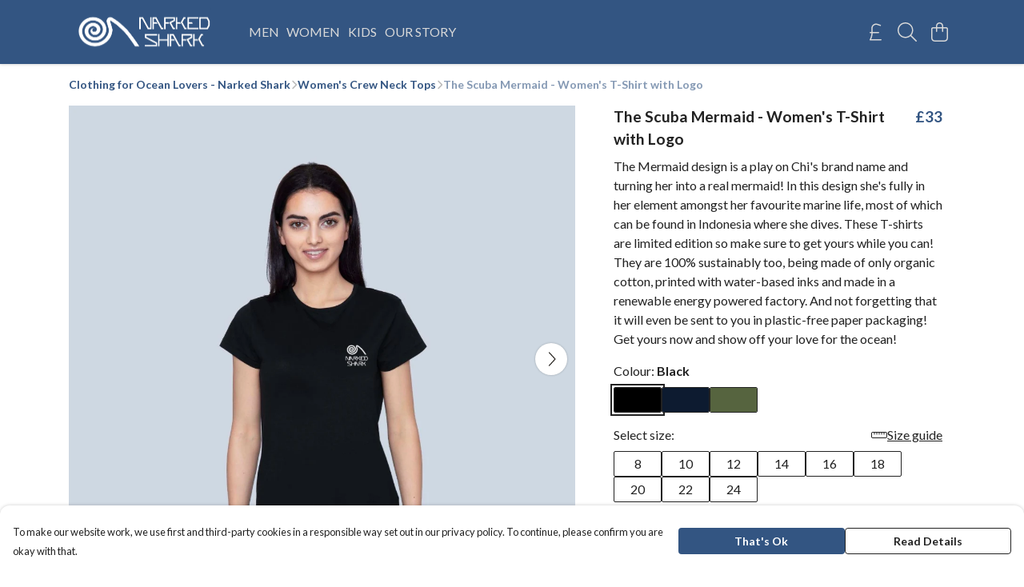

--- FILE ---
content_type: text/html
request_url: https://narkedshark.co.uk/product/the-scuba-mermaid-women-s-t-shirt-with-logo/
body_size: 3103
content:
<!DOCTYPE html>
<html lang="en">
  <head>
    <meta charset="UTF-8">
    <meta name="viewport" content="width=device-width, initial-scale=1.0">
    <link id="apple-touch-icon" rel="apple-touch-icon" href="#">
    <script type="module" crossorigin="" src="/assets/index.a17a56ef.js"></script>
    <link rel="modulepreload" crossorigin="" href="/assets/vue.bccf2447.js">
    <link rel="modulepreload" crossorigin="" href="/assets/sentry.13e8e62e.js">
    <link rel="stylesheet" href="/assets/index.dca9b00c.css">
  <link rel="manifest" href="/manifest.webmanifest"><title>The Scuba Mermaid - Women's T-Shirt with Logo</title><link crossorigin="" href="https://fonts.gstatic.com" rel="preconnect"><link href="https://images.teemill.com" rel="preconnect"><link as="fetch" href="https://narkedshark.co.uk/omnis/v3/frontend/114661/getStoreCoreData/json/" rel="preload"><link as="fetch" href="/omnis/v3/division/114661/products/the-scuba-mermaid-women-s-t-shirt-with-logo/" rel="preload"><link as="fetch" href="/omnis/v3/division/114661/products/the-scuba-mermaid-women-s-t-shirt-with-logo/stock/" rel="preload"><link fetchpriority="high" as="image" imagesizes="(max-width: 768px) 100vw, 1080px" imagesrcset="https://images.podos.io/atqfoputzuaasqw5p7qhf29njfdx81uzu4mc2nymxvssniou.png.webp?w=640&h=640&v=2 640w, https://images.podos.io/atqfoputzuaasqw5p7qhf29njfdx81uzu4mc2nymxvssniou.png.webp?w=1080&h=1080&v=2 1080w" href="https://images.podos.io/atqfoputzuaasqw5p7qhf29njfdx81uzu4mc2nymxvssniou.png.webp?w=1080&h=1080&v=2" rel="preload"><link data-vue-meta="1" href="https://narkedshark.co.uk/product/the-scuba-mermaid-women-s-t-shirt-with-logo/" rel="canonical"><link rel="modulepreload" crossorigin="" href="/assets/ProductPage.011ea2e7.js"><link rel="preload" as="style" href="/assets/ProductPage.d578e97d.css"><link rel="modulepreload" crossorigin="" href="/assets/index.d5faf19e.js"><link rel="modulepreload" crossorigin="" href="/assets/AddToCartPopup.33081ac7.js"><link rel="modulepreload" crossorigin="" href="/assets/faCheck.1c3629eb.js"><link rel="modulepreload" crossorigin="" href="/assets/ProductReviewPopup.vue_vue_type_script_setup_true_lang.2179c085.js"><link rel="modulepreload" crossorigin="" href="/assets/index.23ac3528.js"><link rel="modulepreload" crossorigin="" href="/assets/faImages.75767661.js"><link rel="modulepreload" crossorigin="" href="/assets/SizeChartPopup.6fa90aba.js"><link rel="preload" as="style" href="/assets/SizeChartPopup.92291e53.css"><link rel="modulepreload" crossorigin="" href="/assets/startCase.86a80649.js"><link rel="modulepreload" crossorigin="" href="/assets/faThumbsUp.22655c13.js"><link rel="modulepreload" crossorigin="" href="/assets/faTruckFast.b83a6816.js"><link rel="modulepreload" crossorigin="" href="/assets/faTruckFast.0ecd7896.js"><link rel="modulepreload" crossorigin="" href="/assets/faClock.cdaa5e19.js"><link rel="modulepreload" crossorigin="" href="/assets/faRulerHorizontal.50d6e2dc.js"><link rel="modulepreload" crossorigin="" href="/assets/faPaintbrush.523bcc6b.js"><link rel="modulepreload" crossorigin="" href="/assets/ProductStock.78d4d260.js"><link rel="preload" as="style" href="/assets/ProductStock.e62963f7.css"><link rel="modulepreload" crossorigin="" href="/assets/faInfoCircle.d40247bf.js"><link rel="modulepreload" crossorigin="" href="/assets/EcoIcons.aab27e2e.js"><link rel="modulepreload" crossorigin="" href="/assets/faSync.23ef876f.js"><link rel="modulepreload" crossorigin="" href="/assets/faComment.b621b7c5.js"><link rel="modulepreload" crossorigin="" href="/assets/faChevronUp.550d1d42.js"><link rel="modulepreload" crossorigin="" href="/assets/ProductImageCarousel.99eba20b.js"><link rel="preload" as="style" href="/assets/ProductImageCarousel.04a3cc9e.css"><link rel="modulepreload" crossorigin="" href="/assets/faMicrochipAi.c0f9eac9.js"><link rel="modulepreload" crossorigin="" href="/assets/store.cf92bc34.js"><link rel="modulepreload" crossorigin="" href="/assets/logger.bb58204e.js"><link rel="modulepreload" crossorigin="" href="/assets/productProvider.e7211b52.js"><link rel="modulepreload" crossorigin="" href="/assets/confirm-leave-mixin.9bb137c4.js"><script>window.division_key = '114661';</script><meta data-vue-meta="1" vmid="author" content="The Scuba Mermaid - Women's T-Shirt with Logo" name="author"><meta data-vue-meta="1" vmid="url" content="https://narkedshark.co.uk/product/the-scuba-mermaid-women-s-t-shirt-with-logo/" name="url"><meta data-vue-meta="1" vmid="description" content="The Mermaid design is a play on Chi's brand name and turning her into a real mermaid! In this design she's fully in her element amongst her favourite..." name="description"><meta data-vue-meta="1" vmid="og:type" content="website" property="og:type"><meta data-vue-meta="1" vmid="og:url" content="https://narkedshark.co.uk/product/the-scuba-mermaid-women-s-t-shirt-with-logo/" property="og:url"><meta data-vue-meta="1" vmid="og:title" content="The Scuba Mermaid - Women's T-Shirt with Logo" property="og:title"><meta data-vue-meta="1" vmid="og:description" content="The Mermaid design is a play on Chi's brand name and turning her into a real mermaid! In this design she's fully in her element amongst her favourite..." property="og:description"><meta data-vue-meta="1" vmid="og:image" content="https://images.podos.io/atqfoputzuaasqw5p7qhf29njfdx81uzu4mc2nymxvssniou.png" property="og:image"><meta vmid="og:site_name" content="Narked Shark_2" property="og:site_name"><meta data-vue-meta="1" vmid="twitter:card" content="photo" property="twitter:card"><meta data-vue-meta="1" vmid="twitter:description" content="The Mermaid design is a play on Chi's brand name and turning her into a real mermaid! In this design she's fully in her element amongst her favourite..." property="twitter:description"><meta data-vue-meta="1" vmid="twitter:title" content="The Scuba Mermaid - Women's T-Shirt with Logo" property="twitter:title"><meta data-vue-meta="1" vmid="twitter:image" content="https://images.podos.io/atqfoputzuaasqw5p7qhf29njfdx81uzu4mc2nymxvssniou.png" property="twitter:image"><meta vmid="apple-mobile-web-app-capable" content="yes" property="apple-mobile-web-app-capable"><meta vmid="apple-mobile-web-app-status-bar-style" content="black" property="apple-mobile-web-app-status-bar-style"><meta vmid="apple-mobile-web-app-title" content="Narked Shark_2" property="apple-mobile-web-app-title"><meta content="ggs3l5izcfn8awosyblq9i4x4445z8" name="facebook-domain-verification"><meta content="qlcrjw-AiZzLoup0qgWEPzDFT4JllGz-UnRgg7X4PL4" name="google-site-verification"><style>@font-face {
  font-family: "Lato Fallback: Arial";
  src: local('Arial');
  ascent-override: 101.3181%;
  descent-override: 21.865%;
  size-adjust: 97.4159%;
}
@font-face {
  font-family: "Lato Fallback: Roboto";
  src: local('Roboto');
  ascent-override: 101.4302%;
  descent-override: 21.8892%;
  size-adjust: 97.3083%;
}</style></head>

  <body>
    <div id="app"></div>
    
  <noscript><iframe src="https://www.googletagmanager.com/ns.html?id=GTM-MH6RJHM" height="0" width="0" style="display:none;visibility:hidden"></iframe></noscript><noscript>This site relies on JavaScript to do awesome things, please enable it in your browser</noscript></body>
  <script>
    (() => {
      /**
       * Disable the default browser prompt for PWA installation
       * @see https://developer.mozilla.org/en-US/docs/Web/API/BeforeInstallPromptEvent
       */
      window.addEventListener('beforeinstallprompt', event => {
        event.preventDefault();
      });

      var activeWorker = navigator.serviceWorker?.controller;
      var appVersion = window.localStorage.getItem('appVersion');
      var validVersion = 'v1';

      if (!activeWorker) {
        window.localStorage.setItem('appVersion', validVersion);

        return;
      }

      if (!appVersion || appVersion !== validVersion) {
        window.localStorage.setItem('appVersion', validVersion);

        if (navigator.serviceWorker) {
          navigator.serviceWorker
            .getRegistrations()
            .then(function (registrations) {
              var promises = [];

              registrations.forEach(registration => {
                promises.push(registration.unregister());
              });

              if (window.caches) {
                caches.keys().then(cachedFiles => {
                  cachedFiles.forEach(cache => {
                    promises.push(caches.delete(cache));
                  });
                });
              }

              Promise.all(promises).then(function () {
                console.log('Reload Window: Index');
                window.location.reload();
              });
            });
        }
      }
    })();
  </script>
</html>


--- FILE ---
content_type: text/javascript
request_url: https://narkedshark.co.uk/assets/TmlSnackbarContainer.4e20c8fd.js
body_size: 955
content:
import{t as y}from"./tinycolor.ce71cdea.js";import{_ as C,T as x,aL as I}from"./index.a17a56ef.js";import{J as d,t,x as s,P as h,Q as i,z as b,N as a,O as _,R as c,M as o,Z as f,_ as g,T as p}from"./vue.bccf2447.js";import"./sentry.13e8e62e.js";const T="#efc005",v={name:"TmlSnackbarContainer",components:{TmlAnchor:x},inject:["theme"],data(){return{faTimes:I.faTimes}},computed:{currentItem(){return this.$store.state.dialogs.snackbars.currentItem},error(){return this.currentItem.type==="error"},warning(){return this.currentItem.type==="warning"},backgroundColor(){return this.error||this.warning?this.theme().get("page.background.color"):this.theme().get("text.color")},textColor(){return this.error?this.theme().get("error.color"):this.warning?T:this.theme().get("page.background.color")},actionTextColor(){if(this.error)return this.textColor;const r=this.theme().get("primary.color");return y.isReadable(this.backgroundColor,r,{level:"AAA",size:"large"})?r:this.textColor}},methods:{performCustomAction(r,n){r.action.call(this,n),this.$dialogs.close()},dismissSnackbar(){this.$dialogs.close()}}},w={key:0,class:"tml-snack-bar-container flex justify-center fixed inset-x-0 top-0 pointer-events-none"},S={class:"flex items-center"},A=["innerHTML"],z={key:2,class:"message"};function L(r,n,B,M,k,e){const l=d("font-awesome-icon"),u=d("tml-anchor");return r.$store.state.dialogs?(t(),s("div",w,[h(p,{name:"snack"},{default:i(()=>[e.currentItem?(t(),s("div",{key:e.currentItem.message,class:b(["tml-snack-bar m-4 px-5 py-3 pointer-events-auto",e.currentItem.type]),style:a({backgroundColor:e.backgroundColor,color:e.textColor,"--snackbar-text-color":e.textColor})},[_("div",S,[e.currentItem.icon?(t(),c(l,{key:0,icon:e.currentItem.icon},null,8,["icon"])):o("",!0),e.currentItem.html?(t(),s("span",{key:1,class:"message html",style:a({color:e.textColor}),innerHTML:e.currentItem.message},null,12,A)):(t(),s("span",z,f(e.currentItem.message),1)),e.currentItem.action&&e.currentItem.actionText?(t(),c(u,{key:3,class:"sm:ml-11 ml-5 grow-1 whitespace-nowrap",href:"#",style:a({color:e.actionTextColor}),onClick:n[0]||(n[0]=g(m=>e.performCustomAction(e.currentItem,m),["prevent"]))},{default:i(()=>[_("strong",null,f(e.currentItem.actionText),1),e.currentItem.actionIcon?(t(),c(l,{key:0,class:"ml-2",icon:e.currentItem.actionIcon},null,8,["icon"])):o("",!0)]),_:1},8,["style"])):o("",!0),e.currentItem.dismissable?(t(),c(u,{key:4,class:"sm:ml-11 ml-5",style:a({color:e.textColor,fontSize:"1.25rem"}),onClick:n[1]||(n[1]=g(m=>e.dismissSnackbar(e.currentItem,m),["prevent"]))},{default:i(()=>[h(l,{icon:k.faTimes},null,8,["icon"])]),_:1},8,["style"])):o("",!0)])],6)):o("",!0)]),_:1})])):o("",!0)}const H=C(v,[["render",L],["__scopeId","data-v-e53859ea"]]);export{H as default};
//# sourceMappingURL=TmlSnackbarContainer.4e20c8fd.js.map
